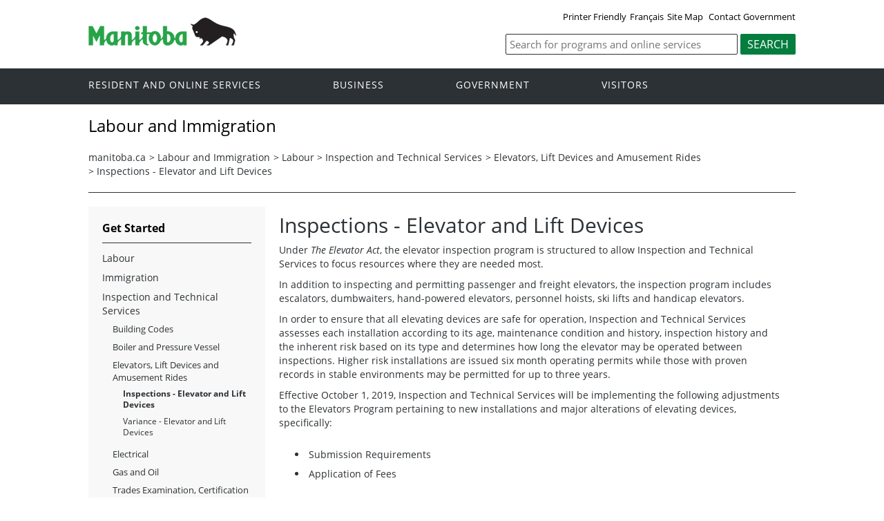

--- FILE ---
content_type: text/html
request_url: https://www.manitoba.ca/labour/its/elevating_devices/elevating-inspections.html
body_size: 25436
content:
<!DOCTYPE html><html xmlns="http://www.w3.org/1999/xhtml" xml:lang="en" lang="en">
<head>
	<title>Province of Manitoba | Labour | Labour and Immigration | Inspections - Elevator and Lift Devices</title>
	<meta name="viewport" content="width=device-width, initial-scale=1">
	<meta charset="UTF-8">
	<meta name="keywords" content="">
	<meta name="description" content="">
	<meta property="og:title" content="Labour and Immigration | Province of Manitoba">
	<meta property="og:url" content="https://www.gov.mb.ca/mr/">
	<meta property="og:site_name" content="Province of Manitoba Department of Labour and Immigration
	<meta property="og:description" content="Province of Manitoba Department of Labour and Immigration
	<meta property="og:type" content="article">
	<meta property="og:locale" content="en_CA">
	<meta property="og:image" content="//www.gov.mb.ca/templates/en/common/images/mb-logo.png">
	<meta http-equiv="cache-control" content="no-cache">
	<meta http-equiv="pragma" content="no-cache">
	<meta http-equiv="X-UA-Compatible" content="IE=edge">
	<link rel="shortcut icon" href="//www.gov.mb.ca/asset_library/manitoba.ico">
	<link href="//www.gov.mb.ca/templates/en/common/css/main.css" id="mainstyles" rel="stylesheet" type="text/css">
	<link href="//www.gov.mb.ca/templates/en/common/css/department.css" id="departmentstyles" rel="stylesheet" type="text/css">
	<script src="//www.gov.mb.ca/templates/en/common/js/jquery.min.js" type="text/javascript"></script>
	<script src="//www.gov.mb.ca/templates/en/common/js/jquery.dropotron.min.js"></script>
	<script src="//www.gov.mb.ca/templates/en/common/js/animatedcollapse.js"></script>
	<script src="//www.gov.mb.ca/templates/en/common/js/sidemenu3.js"></script>
	<link rel="stylesheet" type="text/css" href="//www.gov.mb.ca/templates/en/common/js/slicknav/slicknav.min.css">
	<script src="//www.gov.mb.ca/templates/en/common/js/slicknav/jquery.slicknav.min.js"></script>
	<script type="text/javascript" src="//www.gov.mb.ca/templates/en/common/js/webpublishing2016.js"></script>
	<script type="text/javascript" src="//s7.addthis.com/js/300/addthis_widget.js#pubid=ra-57f3fe9afc30489d"></script>
</head>

<body class="template-en-three-column page-knom">
	<div class="access-links">
		<a rel="header navigation" accesskey="1" href="#navigation">Header</a>
		<a rel="side bar navigation" accesskey="2" href="#sidemenu">Side Menu</a>
		<a rel="main body navigation" accesskey="3" href="#content">Content</a>
		<a rel="footer navigation" accesskey="4" href="#footernav">Footer</a>
		<a rel="search" accesskey="0" href="#search">Search</a>
	</div>
	<div class="header">
		<div class="wrapper">
            <div class="top-links">
				<a href="elevating-inspections.html?print" target="_blank" id="print">Printer Friendly</a><a href="elevating-inspections.fr.html" id="language">Fran&ccedil;ais</a><a href="/sitemap.html">Site Map</a> <a href="/contact/">Contact Government</a>
            </div>
        </div>  
        <div class="wrapper">            
			<div class="logo">
				<a href="//www.gov.mb.ca/index.html" title="Logo for Government of Manitoba"><img src="//www.gov.mb.ca/templates/en/common/images/mb-logo.png" alt="Government of Manitoba"></a>
			</div>
			<div class="search">
				
				<div class="form-field input-button">
					<form method="GET" action="//gov.mb.ca/search/">
						
						<label style='display:none' for='bsc-head-searchfield'>Keywords</label>
						<input id="bsc-head-searchfield" class="text-input" name="q" type="search" value="" maxlength="200" placeholder="Search for programs and online services">
						<input id="bsc-head-searchsubmit" class="btn" type="submit" value="Search" data-icon="search">
						
						
					</form>
				</div>
			</div>     
		</div>
	</div>
	<div class="navigation"><a name="navigation"></a>
		<div class="wrapper">
			<nav class="nav">
				<div class="nav_inner">
					<ul>
						<li class="dropdown"><a href="https://residents.gov.mb.ca/index.html">Resident and online services</a>
							<ul class="dropotron">
								<li><a href="https://residents.gov.mb.ca/index.html">Search Programs and Services</a></li>
								<li><a href="https://residents.gov.mb.ca/forms.html">Forms</a></li>
								<li><a href="https://residents.gov.mb.ca/publications.html">Publications</a></li>
								<li><a href="https://residents.gov.mb.ca/findingwork.html">Finding Work</a></li>
								<li><a href="https://residents.gov.mb.ca/lost_id.html">Lost Identification</a></li>
								<li><a href="https://residents.gov.mb.ca/moving.html">Moving to or Around Manitoba</a></li>
								<li><a href="https://residents.gov.mb.ca/communities.html">Communities around Manitoba</a></li>
								<li><a href="https://residents.gov.mb.ca/maps.html">Maps</a></li>
								<li><a href="https://residents.gov.mb.ca/onlineservices.html">Online Services</a></li>
								<li><a href="https://residents.gov.mb.ca/socialmedia/index.html">Social Media Directory</a></li>
								<li><a href="https://residents.gov.mb.ca/apps/index.html">Mobile Applications</a></li>
							</ul>
						</li>
						<li class="dropdown"><a href="https://www.gov.mb.ca/business/index.html">Business</a>
							<ul class="dropotron">
								<li><a href="https://www.gov.mb.ca/business/index.html">Search for Business Information</a></li>
								<li><a href="https://www.gov.mb.ca/business/startingsmart/index.html">Starting a Business</a></li>
								<li><a href="https://www.gov.mb.ca/business/businessresearch/index.html">Business Research</a></li>
								<li><a href="https://www.gov.mb.ca/business/financing/index.html">Financing a Business</a></li>
								<li><a href="https://www.gov.mb.ca/business/registration/index.html">Registration, Legal and Licencing</a></li>
								<li><a href="https://www.gov.mb.ca/business/doingbusiness/index.html">Doing Business with Government</a></li>
								<li><a href="http://www.entrepreneurshipmanitoba.ca/">Entrepreneurship Manitoba</a></li>
								<li><a href="https://www.gov.mb.ca/business/bizpas/index.html">BizPaS</a></li>
								<li><a href="http://bizpalmanitoba.ca/">BizPaL</a></li>
							</ul>
						</li>
						<li class="dropdown"><a href="https://www.gov.mb.ca/government/index.html">Government</a>
							<ul class="dropotron">
								<li><a href="https://www.gov.mb.ca/minister/premier/index.html">Premier</a></li>
								<li><a href="https://www.gov.mb.ca/minister/index.html">Cabinet Ministers</a></li>
								<li><a href="https://www.gov.mb.ca/government/departments.html">Departments</a></li>
								<li><a href="https://www.gov.mb.ca/government/abc/index.html">Agencies, Boards and Commissions</a></li>
								<li><a href="https://www.gov.mb.ca/government/proactive_disclosure.html">Proactive Disclosure</a></li>
								<li><a href="https://www.gov.mb.ca/legislature/index.html">Legislative Assembly</a></li>
								<li><a href="https://www.manitobacourts.mb.ca/">Manitoba Courts</a></li>
								<li><a href="https://web2.gov.mb.ca/laws/index.php">Manitoba Laws</a></li>
							</ul>
						</li>
						<li class="dropdown"><a href="https://www.travelmanitoba.com/">Visitors</a>
							<ul class="dropotron">
								<li><a href="https://www.travelmanitoba.com/things-to-do/">Things to do</a></li>
								<li><a href="https://www.travelmanitoba.com/places-to-go/">Places to Go</a></li>
								<li><a href="https://www.travelmanitoba.com/where-to-stay/">Where to Stay</a></li>
								<li><a href="https://www.travelmanitoba.com/events/">Events</a></li>
								<li><a href="https://www.travelmanitoba.com/trip-essentials/">Trip Essentials</a></li>
								<li><a href="https://www.travelmanitoba.com/trip-essentials/visitor-information-centres/">Visitor Information Center</a></li>
							</ul>
						</li>
					</ul>
				</div>                   
			</nav>
		</div>
	</div>
	<div class="container">
		<div class="wrapper">
			<div class="content">
				<div class="introduction">
					<div class="columns">         
						<div class="home_slider">
							<div id="dept-header" class="default-header">Labour and Immigration</div>
						</div>      
					</div>
				</div>
				<div class="breadcrumb" id="breadcrumb"><ul><li><a class="breadcrumb" href="https://www.manitoba.ca/index.html">manitoba.ca</a></li>&gt; <li><a href="https://www.gov.mb.ca/labour/" target="_blank" class="breadcrumb">Labour</a> and <a href="https://immigratemanitoba.com/immigrate-to-manitoba/" target="_blank" class="breadcrumb">Immigration</a></li>&gt; <li>
 <a href="https://www.gov.mb.ca/labour/" class="breadcrumb">Labour</a> &gt;  <a class="breadcrumb" href="/labour/its/index.html">Inspection and Technical Services</a></li><li>&gt; <a class="breadcrumb" href="/labour/its/elevating_devices/index.html">Elevators, Lift Devices and Amusement Rides</a></li><li>&gt; <a class="breadcrumb" href="#">Inspections - Elevator and Lift Devices</a></li></ul></div>
				<div class="columns col-3">
					<div class="col-3-4" role="main">
						<div class="col-inside-3">
							<a name="top"></a><a name="Top"></a><a name="content"></a>
							<div id="main-content">
				<div id="ctl00_PlaceHolderMain_ctl01_label" style='display:none'>Page Content</div><div id="ctl00_PlaceHolderMain_ctl01__ControlWrapper_RichHtmlField" class="ms-rtestate-field" style="display:inline" aria-labelledby="ctl00_PlaceHolderMain_ctl01_label"><h1>Inspections - Elevator and Lift Devices</h1>
<p class="gom-rteStyle-Normal">Under&#160;<em>The Elevator Act</em>,&#160;the elevator  inspection program is structured to allow Inspection and Technical Services to  focus resources where they are needed most. </p>
<p class="gom-rteStyle-Normal">  In  addition to inspecting and permitting passenger and freight elevators, the  inspection program includes escalators, dumbwaiters, hand-powered elevators,  personnel hoists, ski lifts and handicap elevators.</p>
<p class="gom-rteStyle-Normal">  In  order to ensure that all elevating devices are safe for operation, Inspection  and Technical Services assesses each installation according to its age,  maintenance condition and history, inspection history and the inherent risk  based on its type and determines how long the elevator may be operated between  inspections. Higher risk installations are issued six month operating permits  while those with proven records in stable environments may be permitted for up  to three years.</p>
<p class="gom-rteStyle-Normal">  Effective October 1, 2019, Inspection and Technical Services will be  implementing the following adjustments to the Elevators Program pertaining to  new installations and major alterations of elevating devices, specifically&#58;</p>
<ul class="gom-rteStyle-Normal">
  <li>Submission Requirements</li>
  <li>Application of Fees&#160;</li></ul>
<h3 class="gom-rteElement-H3">
  Submission Requirements&#160;</h3>
<p class="gom-rteStyle-Normal">In an effort to reduce delays in getting drawings approved and to have  them back to you sooner, the following requirements&#58;</p>
<ul class="gom-rteStyle-Normal">
  <li>Complete and Submit <em>ITS ED Form 01  - Application for Installation of New or Altered Elevating Device</em>. 
    <ul>
      <li>One (1) application is required per elevating  device. </li>
      <li>Billing information – The name and address of the  entity and/or agent acting on their behalf, where the invoices will be mailed.
		  <br><strong>Please  note that for new installations, the  initial invoice and certificate will go to the installer, all subsequent  invoices and certificates will be mailed to the billing address you provide on  the form.</strong>
	  </li>
		<li>Owner information – The name and address of the  entity and/or agent acting on their behalf, where the subsequent code violation  letters, if any, will be mailed once the initial permit has expired. </li>
    </ul>
</li>
	  <li>Submit two (2) sets of drawings per elevating  device, including one certified original stamped by a professional engineer  registered to practice in Manitoba, which includes layout, plan, and elevation  views of the elevating device and/or parts, showing all pertinent information  necessary to demonstrate conformance with the regulation and applicable codes.  Form and drawings can be submitted to <a href="mailto&#58;itsedintake@gov.mb.ca">itsedintake@gov.mb.ca</a></li>
	<li>In accordance with the <em>Elevator Act and  Regulations</em>, no person is permitted to start a new installation,  re-installation, or major alteration, of an elevating device without first  submitting drawings and specifications to Inspection and Technical Services.&#160; </li>

<p class="gom-rteStyle-Normal">The purpose of these requirements are to improve  the administrative processes. The accuracy of the application form will help in  eliminating miscommunications by ensuring we receive the correct information,  and accurate data is being entered into our systems, which will reduce wait and  processing times.&#160;&#160;<br></p>
</ul>
<strong style="color&#58;rgb(44, 49, 53);font-size&#58;0.9em;">Notes&#58;</strong><br><ul class="gom-rteStyle-Normal"><li><em style="color&#58;rgb(44, 49, 53);font-size&#58;0.9em;">Incomplete submissions, incorrect information,  and use of any previous versions of the data form will be automatically  rejected and sent back to the submitter.</em><br></li>
<li><em style="color&#58;rgb(44, 49, 53);font-size&#58;0.9em;">&#160;All fields must be completed.</em><br></li>
<li><em style="color&#58;rgb(44, 49, 53);font-size&#58;0.9em;">&#160;The Elevator Act and Regulations state drawings  are required for major alterations and will need to be included with  submissions.</em><br></li>

</ul>
<span style="color&#58;rgb(44, 49, 53);font-size&#58;1.2em;font-weight&#58;700;">Inspection Fees</span><div><span style="color&#58;rgb(44, 49, 53);font-size&#58;1.2em;font-weight&#58;700;"></span><font color="#2c3135"><span style="font-size&#58;19.2px;"><b><br></b></span></font><span style="color&#58;rgb(44, 49, 53);font-size&#58;0.9em;">Fees related to issuance of elevating device permits are found in the </span><em style="color&#58;rgb(44, 49, 53);font-size&#58;0.9em;">Elevator Regulation</em><span style="color&#58;rgb(44, 49, 53);font-size&#58;0.9em;">.</span><br><span style="color&#58;rgb(44, 49, 53);font-size&#58;0.9em;">Where an inspection is requested and found to be unsatisfactory, there  will be a charge of $85 per hour plus travelling expenses. Installers will be  required to complete violations and receive subsequent inspection(s) until it  is deemed satisfactory for operation. Once an inspection is deemed to be  satisfactory and has met the applicable codes and regulations in place,  installers will be invoiced a fee for permit based on the type of elevating  device. Upon receipt of payment, ITS will issue the permit to the installer  allowing them to operate the elevating device for a period of 12 months after  the date of issue.</span></div>
<div><span style="color&#58;rgb(44, 49, 53);font-size&#58;0.9em;"><br></span></div>
<div><div><span style="color&#58;rgb(44, 49, 53);font-size&#58;0.9em;"></span></div>
<div><font color="#2c3135"><span style="font-size&#58;14.4px;"></span></font><strong class="gom-rteStyle-Normal" style="color&#58;rgb(44, 49, 53);font-size&#58;0.9em;">Notice&#58;</strong></div>
<span class="gom-rteStyle-Normal">
</span>
<ul class="gom-rteStyle-Normal">


<li><span style="color&#58;rgb(44, 49, 53);font-size&#58;0.9em;">A final, approved inspection is required prior to  use. All phases of construction affecting the elevator will need to be  completed before the final inspection is requested.</span></li>
<li><span style="color&#58;rgb(44, 49, 53);font-size&#58;0.9em;">There will be no exceptions or special  accommodations made for construction use of elevating devices. All elevating  devices, including those for construction use, must have a valid permit.</span></li>
<li><span style="color&#58;rgb(44, 49, 53);font-size&#58;0.9em;">The Elevator Data Sheet Checklist must be fully  completed and available on-site prior to the inspector’s arrival.</span></li>

</ul>
<h3 class="gom-rteElement-H3">
Example  Scenarios</h3>
<div><span style="color&#58;rgb(44, 49, 53);font-size&#58;0.9em;">Scenario #1 – Inspection adheres to codes and  regulations and no additional inspections are required.</span></div>
<ul class="gom-rteStyle-Normal">
<li><span style="font-size&#58;12.96px;">Installer will be invoiced the fee for permit and  will be issued a permit upon receipt of payment.</span><br></li>
<ul class="gom-rteStyle-Normal">
</ul>

</ul>
<div>
<span style="color&#58;rgb(44, 49, 53);font-size&#58;0.9em;">Scenario #2 – Inspection passes with minor  deficiencies, however, the installer is required to resolve deficiencies and a  re-inspection is required.</span></div>
<ul class="gom-rteStyle-Normal"><li><span style="font-size&#58;12.96px;">Installer will be invoiced fee for permit and will  be issued a permit upon receipt of payment.</span><br></li>
<li><span style="font-size&#58;12.96px;">Upon completion of deficiencies, a re-inspection  will take place at a charge of $85 per hour plus travel expenses.</span><br></li>
<ul class="gom-rteStyle-Normal">
</ul>

</ul>
<div>
<span style="color&#58;rgb(44, 49, 53);font-size&#58;0.9em;">Scenario #3 – Inspection is found unsatisfactory,  as a result subsequent inspection(s) are required.</span></div>
<ul class="gom-rteStyle-Normal"><li><span style="font-size&#58;12.96px;">Client will be invoiced $85 per hour plus mileage  as a special inspection request.</span><br></li>
<li><span style="font-size&#58;12.96px;">Upon completion of violations, an initial  inspection will take place and installer will be invoices a fee for permit and  will be issued a permit upon receipt of payment.</span><br></li>
<ul class="gom-rteStyle-Normal">
</ul>

</ul>
<div>
<span style="color&#58;rgb(44, 49, 53);font-size&#58;0.9em;">If you have any questions, or require further explanation regarding the  changes, please call 204-945-3373.</span></div>
<div><span style="color&#58;rgb(44, 49, 53);font-size&#58;0.9em;"><br></span></div>
<h3 class="gom-rteElement-H3">Related Documents&#58;</h3>
<ul class="gom-rteStyle-Normal">

  <ul>
   <li> <em>ITS ED Form 01 - Application  for Installation of New or Altered Elevating Device</em></li>
<span>
      </span><li><em>ITS ED Form 02 – Electric  Elevator Data Sheet Checklist</em></li>
<li><em>ITS ED Form 03 - Hydraulic Elevator Data Sheet Checklist</em></li>
<span>
</span><li><em style="font-size&#58;12.96px;">ITS ED Form 04 –  Pre-Inspection Checklist for Elevator Contractors</em><br></li>
<span>
    </span><li><em>ITS 21-002 – Elevator Safety  Bulletin (Inverted  Hydraulic Cylinder Design Lift for Persons with Physical Disabilities)</em></li>

</ul></ul>
<div>
</div></div>
</div>
			</div>
							<div align="left" class="addthis_inline_share_toolbox"></div>
						</div>
					</div>
					<div class="col-1-4 col-left">
						<div class="col-inside-2">
							<div class="col-content-2" id="sidemenu-column">
								<a name="sidemenu" rel="Side Menu Navigation"></a>
								<div class="col-content-1">
									<div class="narrow-title-green">Get Started</div>
								</div>
								<div class="col-content-1">
									<div class="section" id="sidemenu"><ul><li><a href="https://www.gov.mb.ca/labour/">Labour</a></li><li><a href="https://immigratemanitoba.com/immigrate-to-manitoba/">Immigration</a></li><li class="expand"><a href="/labour/its/index.html">Inspection and Technical Services</a><ul><li class="expand"><a href="/labour/its/bldg_codes/itsm_bldgconst.html">Building Codes</a><ul><li><a href="/labour/its/bldg_codes/permits_and_inspections.html">Permits and Inspections</a></li><li><a href="/labour/its/bldg_codes/alternative-solutions.html">Alternative Solutions</a></li><li><a href="/labour/its/bldg_codes/energy-efficiency.html">Energy Efficiency</a></li></ul></li><li class="expand"><a href="/labour/its/bpv/itsm_bpv.html">Boiler and Pressure Vessel</a><ul><li><a href="/labour/its/bpv/pressure-equipment-inspections.html">Pressure Equipment Inspections</a></li><li><a href="/labour/its/bpv/plant-supervision.html">Plant Supervision</a></li><li><a href="/labour/its/bpv/refrigeration.html">Refrigeration</a></li><li><a href="/labour/its/bpv/incidents-and-unsafe-conditions.html">Incidents and Unsafe Conditions</a></li><li><a href="/labour/its/bpv/faqs.html">FAQ'S</a></li><li><a href="/labour/its/bpv/itsm_design_reg.html">Design Registration for Pressure Equipment</a></li><li><a href="/labour/its/bpv/itsm_qa.html">Quality Control Program</a></li><li><a href="/labour/its/bpv/itsm_welding.html">Welding and Brazing Licencing</a></li><li><a href="/labour/its/bpv/itsm_repair_alt.html">Repair and Alterations</a></li><li><a href="/labour/its/bpv/itsm_steam_pressure.html">Historical Steam Traction Boilers</a></li></ul></li><li class="expand"><a href="/labour/its/elevating_devices/itsm_elevating_lifts.html">Elevators, Lift Devices and Amusement Rides</a><ul><li><a href="/labour/its/elevating_devices/elevating-inspections.html">Inspections - Elevator and Lift Devices</a></li><li><a href="/labour/its/elevating_devices/variance-program.html">Variance - Elevator and Lift Devices</a></li></ul></li><li><a href="/labour/its/itsm_electrical.html">Electrical</a></li><li class="expand"><a href="/labour/its/gas-oil/itsm_gas_oil.html">Gas and Oil</a><ul><li><a href="/labour/its/gas-oil/permits.html">Permits</a></li><li><a href="/labour/its/gas-oil/licencing-requirements.html">Licencing Requirements</a></li><li><a href="/labour/its/gas-oil/inspections.html">Inspections</a></li><li><a href="/labour/its/gas-oil/field-approvals-and-special-acceptance.html">Field Approvals and Special Acceptance</a></li><li><a href="/labour/its/gas-oil/mobile-food-trucks.html">Mobile Food Trucks</a></li><li><a href="/labour/its/gas-oil/variance-program.html">Variance Program</a></li><li><a href="/labour/its/gas-oil/grain-dryers.html">Grain Dryers</a></li></ul></li><li><a href="/labour/its/itsm_license_renewal.html">Trades Examination, Certification and Licencing</a></li><li><a href="/labour/its/bulletins_guides_forms.html">Bulletins, Guides and Forms</a></li><li><a href="/labour/its/itsm_leg_reg.html">Legislation and Regulations</a></li><li><a href="/labour/its/update_contact_info.html">Update Contact Information</a></li><li><a href="/labour/its/payment_info.html">Payment Information</a></li></ul></li></ul></div>
								</div>
								<div class="col-content-1">
									<div class="narrow-title-green">Stay Connected</div>
									<div class="section" id="sc">
										<ul>
											<li><a id="facebook" href="https://www.facebook.com/ManitobaGovernment" target="_blank"><span>Join us on Facebook</span></a></li>
											<li><a id="twitter" href="https://twitter.com/MBGov" target="_blank"><span>Follow us on Twitter</span></a></li>
											<li><a id="rss" href="https://news.gov.mb.ca/news/index.rss" target="_blank"><span>Subscribe to our RSS</span></a></li>
											<li><a id="youtube" href="https://www.youtube.com/ManitobaGovernment" target="_blank"><span>View our videos on YouTube</span></a></li>
											<li><a id="flickr" href="https://www.flickr.com/photos/mbgov/" target="_blank"><span>View our photos on Flickr</span></a></li>
										</ul>
									</div>
								</div>
							</div>
						</div>
					</div>
				</div>
			</div>
		</div>
	</div>
	<div class="footer">
		<div class="wrapper">
			<div class="footer-left">
				<nav class="footer-nav">
					<a name="footernav"></a>
					<ul>
						<li><a href="https://www.gov.mb.ca/accessibility/index.html" title="Accessibility - Government of Manitoba">Accessibility</a></li>
						<li><a href="https://www.gov.mb.ca/legal/disclaimer.html" title="Disclaimer - Government of Manitoba">Disclaimer</a></li>
						<li><a href="https://www.gov.mb.ca/legal/copyright.html" title="Copyright - Government of Manitoba">Copyright</a></li>
						<li><a href="https://www.gov.mb.ca/legal/privacy.html" title="Privacy - Government of Manitoba">Privacy</a></li>
					</ul>
				</nav>
				<nav class="footer-nav">
					<a name="footernav"></a>
					<ul>
						<li><a href="https://twitter.com/mbgov" target="_blank" title="Twitter - Government of Manitoba">Twitter</a></li>
						<li><a href="https://www.facebook.com/manitobagovernment" target="_blank" title="Facebook - Government of Manitoba">Facebook</a></li>
						<li><a href="https://www.youtube.com/user/ManitobaGovernment" target="_blank" title="YouTube - Government of Manitoba">YouTube</a></li>
						<li><a href="https://www.flickr.com/photos/mbgov/" target="_blank" title="Flickr - Government of Manitoba">Flickr</a></li>
					</ul>
				</nav>
			</div>
			<div class="footer-right">
				<a href="https://www.gov.mb.ca/" title="Government of Manitoba" target="_blank"><img src="/templates/en/common/images/logo-government-of-manitoba.jpg" alt="Government of Manitoba" title="Government of Manitoba"></a>       
			</div>
		</div>
	</div>
	<div id="showtoggle" style="display: none;">Yes</div>
</body>
</html>
